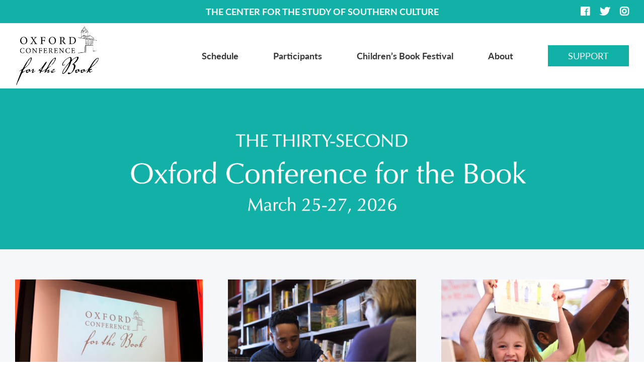

--- FILE ---
content_type: text/html; charset=UTF-8
request_url: https://oxfordconferenceforthebook.com/
body_size: 38270
content:

<!doctype html>
<html lang="en-US">
  <!--A2 new!-->
<head>
  <meta charset="utf-8">
  <meta http-equiv="x-ua-compatible" content="ie=edge">
  <meta name="viewport" content="width=device-width, initial-scale=1">
  	
  <!-- FontAwesome -->  
  <link rel="stylesheet" type="text/css" href="https://oxfordconferenceforthebook.com/wp-content/themes/ocftb/dist/styles/fontawesome-all.min.css">
  <link rel="icon" href="https://oxfordconferenceforthebook.com/wp-content/themes/ocftb/dist/images/favicon.png" />

  <!-- Typekit -->
  <link rel="stylesheet" href="https://use.typekit.net/hjl8kdw.css">
  <meta name='robots' content='index, follow, max-image-preview:large, max-snippet:-1, max-video-preview:-1' />

	<!-- This site is optimized with the Yoast SEO plugin v19.12 - https://yoast.com/wordpress/plugins/seo/ -->
	<title>Oxford Conference For The Book</title>
	<meta name="description" content="An annual gathering that brings together teachers, publishers, booksellers, writers, scholars, agents, editors, and booklovers" />
	<link rel="canonical" href="http://oxfordconferenceforthebook.com/" />
	<meta property="og:locale" content="en_US" />
	<meta property="og:type" content="website" />
	<meta property="og:title" content="Oxford Conference For The Book" />
	<meta property="og:description" content="An annual gathering that brings together teachers, publishers, booksellers, writers, scholars, agents, editors, and booklovers" />
	<meta property="og:url" content="http://oxfordconferenceforthebook.com/" />
	<meta property="og:site_name" content="Oxford Conference For The Book" />
	<meta property="article:modified_time" content="2025-12-20T17:57:21+00:00" />
	<meta property="og:image" content="http://oxfordconferenceforthebook.com/wp-content/uploads/2025/12/ocb-2026-banner.png" />
	<meta property="og:image:width" content="1800" />
	<meta property="og:image:height" content="475" />
	<meta property="og:image:type" content="image/png" />
	<meta name="twitter:card" content="summary_large_image" />
	<script type="application/ld+json" class="yoast-schema-graph">{"@context":"https://schema.org","@graph":[{"@type":"WebPage","@id":"http://oxfordconferenceforthebook.com/","url":"http://oxfordconferenceforthebook.com/","name":"Oxford Conference For The Book","isPartOf":{"@id":"http://oxfordconferenceforthebook.com/#website"},"primaryImageOfPage":{"@id":"http://oxfordconferenceforthebook.com/#primaryimage"},"image":{"@id":"http://oxfordconferenceforthebook.com/#primaryimage"},"thumbnailUrl":"https://oxfordconferenceforthebook.com/wp-content/uploads/2025/12/ocb-2026-banner.png","datePublished":"2018-11-16T18:26:13+00:00","dateModified":"2025-12-20T17:57:21+00:00","description":"An annual gathering that brings together teachers, publishers, booksellers, writers, scholars, agents, editors, and booklovers","breadcrumb":{"@id":"http://oxfordconferenceforthebook.com/#breadcrumb"},"inLanguage":"en-US","potentialAction":[{"@type":"ReadAction","target":["http://oxfordconferenceforthebook.com/"]}]},{"@type":"ImageObject","inLanguage":"en-US","@id":"http://oxfordconferenceforthebook.com/#primaryimage","url":"https://oxfordconferenceforthebook.com/wp-content/uploads/2025/12/ocb-2026-banner.png","contentUrl":"https://oxfordconferenceforthebook.com/wp-content/uploads/2025/12/ocb-2026-banner.png","width":1800,"height":475},{"@type":"BreadcrumbList","@id":"http://oxfordconferenceforthebook.com/#breadcrumb","itemListElement":[{"@type":"ListItem","position":1,"name":"Home"}]},{"@type":"WebSite","@id":"http://oxfordconferenceforthebook.com/#website","url":"http://oxfordconferenceforthebook.com/","name":"Oxford Conference For The Book","description":"An annual gathering that brings together teachers, publishers, booksellers, writers, scholars, agents, editors, and booklovers","potentialAction":[{"@type":"SearchAction","target":{"@type":"EntryPoint","urlTemplate":"http://oxfordconferenceforthebook.com/search/{search_term_string}"},"query-input":"required name=search_term_string"}],"inLanguage":"en-US"}]}</script>
	<!-- / Yoast SEO plugin. -->


<link rel="stylesheet" href="https://oxfordconferenceforthebook.com/wp/wp-includes/css/dist/block-library/style.min.css?ver=6.1.1">
<link rel="stylesheet" href="https://oxfordconferenceforthebook.com/wp/wp-includes/css/classic-themes.min.css?ver=1">
<style id='global-styles-inline-css' type='text/css'>
body{--wp--preset--color--black: #000000;--wp--preset--color--cyan-bluish-gray: #abb8c3;--wp--preset--color--white: #ffffff;--wp--preset--color--pale-pink: #f78da7;--wp--preset--color--vivid-red: #cf2e2e;--wp--preset--color--luminous-vivid-orange: #ff6900;--wp--preset--color--luminous-vivid-amber: #fcb900;--wp--preset--color--light-green-cyan: #7bdcb5;--wp--preset--color--vivid-green-cyan: #00d084;--wp--preset--color--pale-cyan-blue: #8ed1fc;--wp--preset--color--vivid-cyan-blue: #0693e3;--wp--preset--color--vivid-purple: #9b51e0;--wp--preset--gradient--vivid-cyan-blue-to-vivid-purple: linear-gradient(135deg,rgba(6,147,227,1) 0%,rgb(155,81,224) 100%);--wp--preset--gradient--light-green-cyan-to-vivid-green-cyan: linear-gradient(135deg,rgb(122,220,180) 0%,rgb(0,208,130) 100%);--wp--preset--gradient--luminous-vivid-amber-to-luminous-vivid-orange: linear-gradient(135deg,rgba(252,185,0,1) 0%,rgba(255,105,0,1) 100%);--wp--preset--gradient--luminous-vivid-orange-to-vivid-red: linear-gradient(135deg,rgba(255,105,0,1) 0%,rgb(207,46,46) 100%);--wp--preset--gradient--very-light-gray-to-cyan-bluish-gray: linear-gradient(135deg,rgb(238,238,238) 0%,rgb(169,184,195) 100%);--wp--preset--gradient--cool-to-warm-spectrum: linear-gradient(135deg,rgb(74,234,220) 0%,rgb(151,120,209) 20%,rgb(207,42,186) 40%,rgb(238,44,130) 60%,rgb(251,105,98) 80%,rgb(254,248,76) 100%);--wp--preset--gradient--blush-light-purple: linear-gradient(135deg,rgb(255,206,236) 0%,rgb(152,150,240) 100%);--wp--preset--gradient--blush-bordeaux: linear-gradient(135deg,rgb(254,205,165) 0%,rgb(254,45,45) 50%,rgb(107,0,62) 100%);--wp--preset--gradient--luminous-dusk: linear-gradient(135deg,rgb(255,203,112) 0%,rgb(199,81,192) 50%,rgb(65,88,208) 100%);--wp--preset--gradient--pale-ocean: linear-gradient(135deg,rgb(255,245,203) 0%,rgb(182,227,212) 50%,rgb(51,167,181) 100%);--wp--preset--gradient--electric-grass: linear-gradient(135deg,rgb(202,248,128) 0%,rgb(113,206,126) 100%);--wp--preset--gradient--midnight: linear-gradient(135deg,rgb(2,3,129) 0%,rgb(40,116,252) 100%);--wp--preset--duotone--dark-grayscale: url('#wp-duotone-dark-grayscale');--wp--preset--duotone--grayscale: url('#wp-duotone-grayscale');--wp--preset--duotone--purple-yellow: url('#wp-duotone-purple-yellow');--wp--preset--duotone--blue-red: url('#wp-duotone-blue-red');--wp--preset--duotone--midnight: url('#wp-duotone-midnight');--wp--preset--duotone--magenta-yellow: url('#wp-duotone-magenta-yellow');--wp--preset--duotone--purple-green: url('#wp-duotone-purple-green');--wp--preset--duotone--blue-orange: url('#wp-duotone-blue-orange');--wp--preset--font-size--small: 13px;--wp--preset--font-size--medium: 20px;--wp--preset--font-size--large: 36px;--wp--preset--font-size--x-large: 42px;--wp--preset--spacing--20: 0.44rem;--wp--preset--spacing--30: 0.67rem;--wp--preset--spacing--40: 1rem;--wp--preset--spacing--50: 1.5rem;--wp--preset--spacing--60: 2.25rem;--wp--preset--spacing--70: 3.38rem;--wp--preset--spacing--80: 5.06rem;}:where(.is-layout-flex){gap: 0.5em;}body .is-layout-flow > .alignleft{float: left;margin-inline-start: 0;margin-inline-end: 2em;}body .is-layout-flow > .alignright{float: right;margin-inline-start: 2em;margin-inline-end: 0;}body .is-layout-flow > .aligncenter{margin-left: auto !important;margin-right: auto !important;}body .is-layout-constrained > .alignleft{float: left;margin-inline-start: 0;margin-inline-end: 2em;}body .is-layout-constrained > .alignright{float: right;margin-inline-start: 2em;margin-inline-end: 0;}body .is-layout-constrained > .aligncenter{margin-left: auto !important;margin-right: auto !important;}body .is-layout-constrained > :where(:not(.alignleft):not(.alignright):not(.alignfull)){max-width: var(--wp--style--global--content-size);margin-left: auto !important;margin-right: auto !important;}body .is-layout-constrained > .alignwide{max-width: var(--wp--style--global--wide-size);}body .is-layout-flex{display: flex;}body .is-layout-flex{flex-wrap: wrap;align-items: center;}body .is-layout-flex > *{margin: 0;}:where(.wp-block-columns.is-layout-flex){gap: 2em;}.has-black-color{color: var(--wp--preset--color--black) !important;}.has-cyan-bluish-gray-color{color: var(--wp--preset--color--cyan-bluish-gray) !important;}.has-white-color{color: var(--wp--preset--color--white) !important;}.has-pale-pink-color{color: var(--wp--preset--color--pale-pink) !important;}.has-vivid-red-color{color: var(--wp--preset--color--vivid-red) !important;}.has-luminous-vivid-orange-color{color: var(--wp--preset--color--luminous-vivid-orange) !important;}.has-luminous-vivid-amber-color{color: var(--wp--preset--color--luminous-vivid-amber) !important;}.has-light-green-cyan-color{color: var(--wp--preset--color--light-green-cyan) !important;}.has-vivid-green-cyan-color{color: var(--wp--preset--color--vivid-green-cyan) !important;}.has-pale-cyan-blue-color{color: var(--wp--preset--color--pale-cyan-blue) !important;}.has-vivid-cyan-blue-color{color: var(--wp--preset--color--vivid-cyan-blue) !important;}.has-vivid-purple-color{color: var(--wp--preset--color--vivid-purple) !important;}.has-black-background-color{background-color: var(--wp--preset--color--black) !important;}.has-cyan-bluish-gray-background-color{background-color: var(--wp--preset--color--cyan-bluish-gray) !important;}.has-white-background-color{background-color: var(--wp--preset--color--white) !important;}.has-pale-pink-background-color{background-color: var(--wp--preset--color--pale-pink) !important;}.has-vivid-red-background-color{background-color: var(--wp--preset--color--vivid-red) !important;}.has-luminous-vivid-orange-background-color{background-color: var(--wp--preset--color--luminous-vivid-orange) !important;}.has-luminous-vivid-amber-background-color{background-color: var(--wp--preset--color--luminous-vivid-amber) !important;}.has-light-green-cyan-background-color{background-color: var(--wp--preset--color--light-green-cyan) !important;}.has-vivid-green-cyan-background-color{background-color: var(--wp--preset--color--vivid-green-cyan) !important;}.has-pale-cyan-blue-background-color{background-color: var(--wp--preset--color--pale-cyan-blue) !important;}.has-vivid-cyan-blue-background-color{background-color: var(--wp--preset--color--vivid-cyan-blue) !important;}.has-vivid-purple-background-color{background-color: var(--wp--preset--color--vivid-purple) !important;}.has-black-border-color{border-color: var(--wp--preset--color--black) !important;}.has-cyan-bluish-gray-border-color{border-color: var(--wp--preset--color--cyan-bluish-gray) !important;}.has-white-border-color{border-color: var(--wp--preset--color--white) !important;}.has-pale-pink-border-color{border-color: var(--wp--preset--color--pale-pink) !important;}.has-vivid-red-border-color{border-color: var(--wp--preset--color--vivid-red) !important;}.has-luminous-vivid-orange-border-color{border-color: var(--wp--preset--color--luminous-vivid-orange) !important;}.has-luminous-vivid-amber-border-color{border-color: var(--wp--preset--color--luminous-vivid-amber) !important;}.has-light-green-cyan-border-color{border-color: var(--wp--preset--color--light-green-cyan) !important;}.has-vivid-green-cyan-border-color{border-color: var(--wp--preset--color--vivid-green-cyan) !important;}.has-pale-cyan-blue-border-color{border-color: var(--wp--preset--color--pale-cyan-blue) !important;}.has-vivid-cyan-blue-border-color{border-color: var(--wp--preset--color--vivid-cyan-blue) !important;}.has-vivid-purple-border-color{border-color: var(--wp--preset--color--vivid-purple) !important;}.has-vivid-cyan-blue-to-vivid-purple-gradient-background{background: var(--wp--preset--gradient--vivid-cyan-blue-to-vivid-purple) !important;}.has-light-green-cyan-to-vivid-green-cyan-gradient-background{background: var(--wp--preset--gradient--light-green-cyan-to-vivid-green-cyan) !important;}.has-luminous-vivid-amber-to-luminous-vivid-orange-gradient-background{background: var(--wp--preset--gradient--luminous-vivid-amber-to-luminous-vivid-orange) !important;}.has-luminous-vivid-orange-to-vivid-red-gradient-background{background: var(--wp--preset--gradient--luminous-vivid-orange-to-vivid-red) !important;}.has-very-light-gray-to-cyan-bluish-gray-gradient-background{background: var(--wp--preset--gradient--very-light-gray-to-cyan-bluish-gray) !important;}.has-cool-to-warm-spectrum-gradient-background{background: var(--wp--preset--gradient--cool-to-warm-spectrum) !important;}.has-blush-light-purple-gradient-background{background: var(--wp--preset--gradient--blush-light-purple) !important;}.has-blush-bordeaux-gradient-background{background: var(--wp--preset--gradient--blush-bordeaux) !important;}.has-luminous-dusk-gradient-background{background: var(--wp--preset--gradient--luminous-dusk) !important;}.has-pale-ocean-gradient-background{background: var(--wp--preset--gradient--pale-ocean) !important;}.has-electric-grass-gradient-background{background: var(--wp--preset--gradient--electric-grass) !important;}.has-midnight-gradient-background{background: var(--wp--preset--gradient--midnight) !important;}.has-small-font-size{font-size: var(--wp--preset--font-size--small) !important;}.has-medium-font-size{font-size: var(--wp--preset--font-size--medium) !important;}.has-large-font-size{font-size: var(--wp--preset--font-size--large) !important;}.has-x-large-font-size{font-size: var(--wp--preset--font-size--x-large) !important;}
.wp-block-navigation a:where(:not(.wp-element-button)){color: inherit;}
:where(.wp-block-columns.is-layout-flex){gap: 2em;}
.wp-block-pullquote{font-size: 1.5em;line-height: 1.6;}
</style>
<link rel="stylesheet" href="https://oxfordconferenceforthebook.com/wp-content/themes/ocftb/dist/styles/main.css?st=1638650258">
<link rel="https://api.w.org/" href="https://oxfordconferenceforthebook.com/wp-json/" /><link rel="alternate" type="application/json" href="https://oxfordconferenceforthebook.com/wp-json/wp/v2/pages/23" /><link rel="alternate" type="application/json+oembed" href="https://oxfordconferenceforthebook.com/wp-json/oembed/1.0/embed?url=https%3A%2F%2Foxfordconferenceforthebook.com%2F" />
<link rel="alternate" type="text/xml+oembed" href="https://oxfordconferenceforthebook.com/wp-json/oembed/1.0/embed?url=https%3A%2F%2Foxfordconferenceforthebook.com%2F&#038;format=xml" />
<script type="text/javascript">
(function(url){
	if(/(?:Chrome\/26\.0\.1410\.63 Safari\/537\.31|WordfenceTestMonBot)/.test(navigator.userAgent)){ return; }
	var addEvent = function(evt, handler) {
		if (window.addEventListener) {
			document.addEventListener(evt, handler, false);
		} else if (window.attachEvent) {
			document.attachEvent('on' + evt, handler);
		}
	};
	var removeEvent = function(evt, handler) {
		if (window.removeEventListener) {
			document.removeEventListener(evt, handler, false);
		} else if (window.detachEvent) {
			document.detachEvent('on' + evt, handler);
		}
	};
	var evts = 'contextmenu dblclick drag dragend dragenter dragleave dragover dragstart drop keydown keypress keyup mousedown mousemove mouseout mouseover mouseup mousewheel scroll'.split(' ');
	var logHuman = function() {
		if (window.wfLogHumanRan) { return; }
		window.wfLogHumanRan = true;
		var wfscr = document.createElement('script');
		wfscr.type = 'text/javascript';
		wfscr.async = true;
		wfscr.src = url + '&r=' + Math.random();
		(document.getElementsByTagName('head')[0]||document.getElementsByTagName('body')[0]).appendChild(wfscr);
		for (var i = 0; i < evts.length; i++) {
			removeEvent(evts[i], logHuman);
		}
	};
	for (var i = 0; i < evts.length; i++) {
		addEvent(evts[i], logHuman);
	}
})('//oxfordconferenceforthebook.com/?wordfence_lh=1&hid=7A98AAA2CFCC0C0C38973435D25DCC23');
</script><script type='text/javascript'> var ajaxurl = 'https://oxfordconferenceforthebook.com/wp/wp-admin/admin-ajax.php';</script><style type="text/css">.broken_link, a.broken_link {
	text-decoration: line-through;
}</style>  	<script type="text/javascript">
		window.google_analytics_uacct = "UA-52447-2";
	</script>
	<script type="text/javascript">
		var _gaq = _gaq || [];
		_gaq.push(['_setAccount', 'UA-52447-2']);
		_gaq.push(['_setDomainName', 'none']);
		_gaq.push(['_setAllowLinker', true]);
		_gaq.push(['_initData']);
		_gaq.push(['_trackPageview']);
	
		(function() {
			var ga = document.createElement('script'); ga.type = 'text/javascript'; ga.async = true;
			ga.src = ('https:' == document.location.protocol ? 'https://ssl' : 'http://www') + '.google-analytics.com/ga.js';
			(document.getElementsByTagName('head')[0] || document.getElementsByTagName('body')[0]).appendChild(ga);
		})();
	</script>
	<script type="text/javascript" async="" src="https://ssl.google-analytics.com/ga.js"></script>
	
  
    <style>
	.sponsors-footer{background:#fff;}
	.sponsors-grid{margin-bottom:-25px}
	.sponsors-grid > .cft-gi{margin-bottom:25px;}
	.page-banner .banner-text .banner-caption {
	    color: #fff;
	    font-family: minion-pro,serif;
	    font-weight: 600;
	}
	@media screen and (min-width: 1000px) {	  
		.cft-g.sponsors-grid>.cft-gi { width: 12.5%;}
		.cft-g.sponsors-grid > .cft-gi.wide {width: 18%;}
	}
	@media screen and (min-width: 850px) {
		header.banner .nav-secondary.desktop {
		    background: #11b1a7;
		}
		header.banner .nav-container .nav-primary ul#menu-nav-primary>li.support-btn {
		    background: #11b1a7;
		}
		.home .page-banner {
		    position: relative;
		    height: 320px;
		    padding: 0;
		}
		.page-banner {
		    position: relative;
		    height: 140px;
		    padding: 0;
		}
		
	}
	article.news-item .article-title {
	    color: #11b1a7;
	}
	.callouts .callout-title {
	    background: #11b1a7;
	}
	.btn, .btn-secondary, a.btn, a.btn-secondary {
	    background-color: #11b1a7;
	}
	footer.footer {
	    background: #11b1a7;
	}
	a {
	    color: #11b1a7;
	}
	header.banner .menu-toggle {
	    color: #11b1a7;
	}
	@media screen and (max-width: 850px) {
		header.banner .nav-container {
		    background: #11b1a7;
		}
		.home .page-banner {
		    position: relative;
		    height: 170px;
		    padding: 0;
		}
		.page-banner {
		    position: relative;
		    height: 80px;
		    padding: 0;
		}
	}
	.banner-text.frontpage {
		display: none;
	}
	
	.page-banner:after {
	    background: none;
	}
	.site-section.page-banner  {
		background: #11b1a7 !important;
	}
	.home .site-section.page-banner  {
		background: url(https://oxfordconferenceforthebook.com/wp-content/uploads/2025/12/ocb-2026-banner.png) no-repeat center!important;
		background-size: cover !important;
	}	
	</style>
        <link href="//cdn-images.mailchimp.com/embedcode/classic-061523.css" rel="stylesheet" type="text/css">
  <style type="text/css">
        #mc_embed_signup{background:#fff; false;clear:left; font:14px Helvetica,Arial,sans-serif;}
        
		#mc_embed_signup h4 {
		    font-weight: bold;
		}
		#mc_embed_signup form {
		    display: block;
		    position: relative;
		    text-align: left;
		    margin: 20px 0 0 0;
		    padding: 20px;
		    background: #f6f7fb;
		}
        /* Add your own Mailchimp form style overrides in your site stylesheet or in this style block.
           We recommend moving this block and the preceding CSS link to the HEAD of your HTML file. */
</style>
</head>
  <body class="home page">
    <!--[if IE]>
      <div class="alert alert-warning">
        You are using an <strong>outdated</strong> browser. Please <a href="http://browsehappy.com/">upgrade your browser</a> to improve your experience.      </div>
    <![endif]-->
    <header class="banner">
  <div class="nav-secondary desktop">
    <div class="container">
      <div class="superheader"><a href="https://southernstudies.olemiss.edu" target="_blank" style="color: #ffffff; text-decoration: none;">THE CENTER FOR THE STUDY OF SOUTHERN CULTURE</a>
      <div class="socials">
  <a href="https://www.facebook.com/OxfordConferencefortheBook/?fref=ts" class="facebook" target="_blank" rel="external"><i class="fab fa-facebook"></i></a>
  <a href="https://twitter.com/OxConfBook" class="facebook" target="_blank" rel="external" style="margin-right:15px;"><i class="fab fa-twitter"></i></a>
  <a href="https://instagram.com/Oxfordconferenceforthebook" class="twitter" target="_blank" rel="external"><i class="fab fa-instagram"></i></a>
</div>      </div>
    </div>
  </div>
  <div class="container">
    <a class="brand" href="https://oxfordconferenceforthebook.com/">
      <img src="https://oxfordconferenceforthebook.com/wp-content/themes/ocftb/dist/images/logo.png" class="logo" alt="">
    </a>
    <a class="menu-toggle">
      <i id="menu-closed" class="fa fa-bars"></i>
      <i id="menu-open" class="fa fa-times"></i>
    </a>
    <div class="nav-container">
      <nav class="nav-primary">
        <ul id="menu-nav-primary" class="nav"><li class="menu-schedule"><a href="https://oxfordconferenceforthebook.com/schedule/">Schedule</a></li>
<li class="menu-participants"><a href="https://oxfordconferenceforthebook.com/authors/">Participants</a></li>
<li class="menu-childrens-book-festival"><a href="https://oxfordconferenceforthebook.com/childrens-book-festival/">Children’s Book Festival</a></li>
<li class="dropdown menu-about"><a href="#">About</a><span class='caret'><i class='fas fa-caret-down'></i></span>
<ul class="sub-menu">
	<li class="menu-mission"><a href="https://oxfordconferenceforthebook.com/mission/">Mission</a></li>
	<li class="menu-attend"><a href="https://oxfordconferenceforthebook.com/attend/">Attend</a></li>
	<li class="menu-sponsors"><a href="https://oxfordconferenceforthebook.com/sponsors/">Sponsors</a></li>
	<li class="menu-support"><a href="https://oxfordconferenceforthebook.com/support/">Support</a></li>
	<li class="menu-past-conferences"><a href="https://oxfordconferenceforthebook.com/past-conferences/">Past Conferences</a></li>
	<li class="menu-2021-sessions"><a href="https://oxfordconferenceforthebook.com/special-events/">2021 Sessions</a></li>
	<li class="menu-news-events"><a href="https://oxfordconferenceforthebook.com/news-events/">News &#038; Events</a></li>
	<li class="menu-history"><a href="https://oxfordconferenceforthebook.com/history/">History</a></li>
	<li class="menu-contact-us"><a href="https://oxfordconferenceforthebook.com/contact-us/">Contact Us</a></li>
</ul>
</li>
<li class="btn support-btn menu-support"><a href="https://oxfordconferenceforthebook.com/support/">Support</a></li>
</ul>      </nav>
      <div class="nav-secondary mobile">
        <div class="socials">
  <a href="https://www.facebook.com/OxfordConferencefortheBook/?fref=ts" class="facebook" target="_blank" rel="external"><i class="fab fa-facebook"></i></a>
  <a href="https://twitter.com/OxConfBook" class="facebook" target="_blank" rel="external" style="margin-right:15px;"><i class="fab fa-twitter"></i></a>
  <a href="https://instagram.com/Oxfordconferenceforthebook" class="twitter" target="_blank" rel="external"><i class="fab fa-instagram"></i></a>
</div>      </div>
    </div>
  </div>
</header>
    <div class="wrap" role="document">

      <main class="main">
        <section class="site-section page-banner" style="
  background: url(https://oxfordconferenceforthebook.com/wp-content/uploads/2025/12/ocb-2026-banner.png) no-repeat center;
  background-size: cover;
">
  <div class="container">
    <div class="banner-text frontpage" style="text-align: center;">
      <h1 class="banner-title">The Thirty-First <br> Oxford Conference for the Book</h1>
      <h2 class="banner-caption">April 2–4, 2025</h2>
    </div>
  </div>
</section>
	

<section class="site-section callouts">
  <div class="container">
    <div class="cft-g callouts-grid"><!----><div class="cft-gi">        <a class="gi-inner" href="https://oxfordconferenceforthebook.com/schedule/">
          <img src="https://oxfordconferenceforthebook.com/wp-content/uploads/2022/12/Schedule-834x580.jpg" alt="">
          <h3 class="h4 callout-title">Schedule</h3>
        </a>
      </div><!----><div class="cft-gi">        <a class="gi-inner" href="https://oxfordconferenceforthebook.com/authors/">
          <img src="https://oxfordconferenceforthebook.com/wp-content/uploads/2022/12/Nathan-Signing-1-834x580.jpg" alt="">
          <h3 class="h4 callout-title">Participants</h3>
        </a>
      </div><!----><div class="cft-gi">        <a class="gi-inner" href="https://oxfordconferenceforthebook.com/childrens-book-festival/">
          <img src="https://oxfordconferenceforthebook.com/wp-content/uploads/2018/12/Childrens-Book-Festival-2.jpg" alt="">
          <h3 class="h4 callout-title">Children's Book Festival</h3>
        </a>
      </div><!----></div>        </div>
  </div>
</section>

<section class="site-section frontpage-news">
  <div class="container">    
    <div class="cft-g page-body-grid">
      <div class="cft-gi main">
        <a href="https://oxfordconferenceforthebook.com/news-events/"><h2 class="h1 section-title">News & Updates</h2></a>
                    	<div class="news-feed">
	          <article class="news-item">
  <div class="cft-g news-item-grid">
    <div class="cft-gi">
		<a href="https://oxfordconferenceforthebook.com/thirty-second-ocb-dates-announced/">
			<img src="https://oxfordconferenceforthebook.com/wp-content/uploads/2025/07/Screenshot-2024-09-15-at-10.08.16-AM-1-768x395-3-501x380.jpg" alt="">
		</a>
    </div><!--
    --><div class="cft-gi">
		<a href="https://oxfordconferenceforthebook.com/thirty-second-ocb-dates-announced/">
			<h3 class="article-title">Thirty-Second OCB Dates Announced</h3>
		</a>
      <time datetime="2025-07-07">Jul. 7, 2025</time>
      <p class="article-excerpt"><p>Mark Your Calendars! The Thirty-Second Oxford Conference for the Book will be held on March 25, 26, and 27, 2026!</p>
</p>
      <a href="https://oxfordconferenceforthebook.com/thirty-second-ocb-dates-announced/" class="read-more-link">View More <i class="fa fa-angle-right"></i></a>
    </div>
  </div>
</article><article class="news-item">
  <div class="cft-g news-item-grid">
    <div class="cft-gi">
		<a href="https://oxfordconferenceforthebook.com/friday-morning-session-cancelled/">
			<img src="https://oxfordconferenceforthebook.com/wp-content/uploads/2025/04/IG-Noah-cancelled-602x380.png" alt="">
		</a>
    </div><!--
    --><div class="cft-gi">
		<a href="https://oxfordconferenceforthebook.com/friday-morning-session-cancelled/">
			<h3 class="article-title">Friday Morning Session Cancelled</h3>
		</a>
      <time datetime="2025-04-03">Apr. 3, 2025</time>
      <p class="article-excerpt"><p>&nbsp; Unfortunately the Friday morning session with Noah Saterstrom is cancelled. Book Conference events for Friday will continue at noon with poet Philip Metres, followed by afternoon sessions at Off Square Books.</p>
</p>
      <a href="https://oxfordconferenceforthebook.com/friday-morning-session-cancelled/" class="read-more-link">View More <i class="fa fa-angle-right"></i></a>
    </div>
  </div>
</article><article class="news-item">
  <div class="cft-g news-item-grid">
    <div class="cft-gi">
		<a href="https://oxfordconferenceforthebook.com/abadie-remembered-as-visionary-champion-of-southern-culture/">
			<img src="https://oxfordconferenceforthebook.com/wp-content/uploads/2025/03/AnnAbadie2019_844-scaled-e1742935065645-600x380.jpg" alt="">
		</a>
    </div><!--
    --><div class="cft-gi">
		<a href="https://oxfordconferenceforthebook.com/abadie-remembered-as-visionary-champion-of-southern-culture/">
			<h3 class="article-title">Abadie Remembered as Visionary Champion of Southern Culture</h3>
		</a>
      <time datetime="2025-03-26">Mar. 26, 2025</time>
      <p class="article-excerpt"><p>Ann Abadie admittedly did not like the spotlight, but she was a behind-the-scenes champion: of culture, of literature and of community. One of her legacies is the Oxford Conference for the Book, which is dedicating this year&#8217;s event in her honor. There will be a dedication of the Dr. Ann Julian Abadie Pollinator Garden and &hellip; <a href="https://oxfordconferenceforthebook.com/abadie-remembered-as-visionary-champion-of-southern-culture/">Continued</a></p>
</p>
      <a href="https://oxfordconferenceforthebook.com/abadie-remembered-as-visionary-champion-of-southern-culture/" class="read-more-link">View More <i class="fa fa-angle-right"></i></a>
    </div>
  </div>
</article><article class="news-item">
  <div class="cft-g news-item-grid">
    <div class="cft-gi">
		<a href="https://oxfordconferenceforthebook.com/pulitzer-prize-winning-author-to-speak-april-3/">
			<img src="https://oxfordconferenceforthebook.com/wp-content/uploads/2025/03/IG-Natasha-1-e1742929494733-400x380.png" alt="">
		</a>
    </div><!--
    --><div class="cft-gi">
		<a href="https://oxfordconferenceforthebook.com/pulitzer-prize-winning-author-to-speak-april-3/">
			<h3 class="article-title">Pulitzer Prize-Winning Author to Speak April 3</h3>
		</a>
      <time datetime="2025-03-25">Mar. 25, 2025</time>
      <p class="article-excerpt"><p>Pulitzer Prize-winner Natasha Trethewey served two terms as the 19th Poet Laureate of the United States (2012–2014), while also serving as the Poet Laureate of the State of Mississippi (2012–2016). She will be in conversation with Ralph Eubanks about &#8220;Why I Write&#8221; at 1 p.m. in the Overby Center for Southern Journalism and Politics. In &hellip; <a href="https://oxfordconferenceforthebook.com/pulitzer-prize-winning-author-to-speak-april-3/">Continued</a></p>
</p>
      <a href="https://oxfordconferenceforthebook.com/pulitzer-prize-winning-author-to-speak-april-3/" class="read-more-link">View More <i class="fa fa-angle-right"></i></a>
    </div>
  </div>
</article>            </div>
                       
				<a class="btn" href="https://oxfordconferenceforthebook.com/news-events/">More News</a>
      </div><!--
      --><div class="cft-gi sidebar">
        <div class="sidebar">
  <img src="https://oxfordconferenceforthebook.com/wp-content/uploads/2025/12/ocb-2026-banner-768x1024.jpg" alt="">
  <p>Artwork by Charlie Buckley, <em>Soybean Neon</em></p>
    <div id="mc_embed_shell">
<div id="mc_embed_signup">
    <form action="https://oxfordconferenceforthebook.us8.list-manage.com/subscribe/post?u=c7592eff8787d8428658d294b&amp;id=95b04b9cef&amp;f_id=00b071e0f0" method="post" id="mc-embedded-subscribe-form" name="mc-embedded-subscribe-form" class="validate" target="_blank">
        <div id="mc_embed_signup_scroll"><h4>Sign up for conference updates and events!</h4>
            <div class="indicates-required"><span class="asterisk">*</span> indicates required</div>
            <div class="mc-field-group"><label for="mce-EMAIL">Email Address <span class="asterisk">*</span></label><input type="email" name="EMAIL" class="required email" id="mce-EMAIL" required="" value=""></div>
        <div id="mce-responses" class="clear foot">
            <div class="response" id="mce-error-response" style="display: none;"></div>
            <div class="response" id="mce-success-response" style="display: none;"></div>
        </div>
    <div aria-hidden="true" style="position: absolute; left: -5000px;">
        /* real people should not fill this in and expect good things - do not remove this or risk form bot signups */
        <input type="text" name="b_c7592eff8787d8428658d294b_95b04b9cef" tabindex="-1" value="">
    </div>
        <div class="optionalParent">
            <div class="clear foot">
                <input type="submit" name="subscribe" id="mc-embedded-subscribe" class="button" value="Subscribe">
              
            </div>
        </div>
    </div>
</form>
</div>
<script type="text/javascript" src="//s3.amazonaws.com/downloads.mailchimp.com/js/mc-validate.js"></script><script type="text/javascript">(function($) {window.fnames = new Array(); window.ftypes = new Array();fnames[0]='EMAIL';ftypes[0]='email';fnames[1]='FNAME';ftypes[1]='text';fnames[2]='LNAME';ftypes[2]='text';fnames[3]='ADDRESS';ftypes[3]='address';fnames[4]='PHONE';ftypes[4]='phone';fnames[5]='BIRTHDAY';ftypes[5]='birthday';}(jQuery));var $mcj = jQuery.noConflict(true);</script></div>
</div>

      </div>
    </div>
  </div>
</section>      </main><!-- /.main -->

    </div><!-- /.wrap -->
    <section class="site-section sponsors-footer">
  <div class="container">
    <h2 class="h1 section-title">Sponsors</h2>
     
    
    <div class="cft-g sponsors-grid"><!----><div class="cft-gi  ">			    <a href="https://southernstudies.olemiss.edu/" target="_blank">
				    <img src="https://oxfordconferenceforthebook.com/wp-content/themes/ocftb/dist/images/logos/center-study-southern-culture.jpg" alt="">
				</a>
			    </div><!----><div class="cft-gi  ">			    <a href="https://www.squarebooks.com/" target="_blank">
				    <img src="https://oxfordconferenceforthebook.com/wp-content/themes/ocftb/dist/images/logos/square-books.jpg" alt="">
				</a>
			    </div><!----><div class="cft-gi  ">			    <a href="https://libarts.olemiss.edu/" target="_blank">
				    <img src="https://oxfordconferenceforthebook.com/wp-content/themes/ocftb/dist/images/logos/liberal-arts.jpg" alt="">
				</a>
			    </div><!----><div class="cft-gi  wide">			    <a href="https://jnm.olemiss.edu/the-overby-center/" target="_blank">
				    <img src="https://oxfordconferenceforthebook.com/wp-content/themes/ocftb/dist/images/logos/overby.jpg" alt="">
				</a>
			    </div><!----><div class="cft-gi  wide">			    <a href="https://rhetoric.olemiss.edu/" target="_blank">
				    <img src="https://oxfordconferenceforthebook.com/wp-content/themes/ocftb/dist/images/logos/writing-and-rhetoric.jpg" alt="">
				</a>
			    </div><!----><div class="cft-gi  ">			    <a href="https://english.olemiss.edu/" target="_blank">
				    <img src="https://oxfordconferenceforthebook.com/wp-content/themes/ocftb/dist/images/logos/u-i-english.png" alt="">
				</a>
			    </div><!----><div class="cft-gi  ">			    <a href="https://jnm.olemiss.edu/" target="_blank">
				    <img src="https://oxfordconferenceforthebook.com/wp-content/themes/ocftb/dist/images/logos/journalism.png" alt="">
				</a>
			    </div><!----><div class="cft-gi  ">			    <a href="https://music.olemiss.edu/" target="_blank">
				    <img src="https://oxfordconferenceforthebook.com/wp-content/themes/ocftb/dist/images/logos/music.png" alt="">
				</a>
			    </div><!----><div class="cft-gi  ">			    <a href="https://www.umfoundation.com/" target="_blank">
				    <img src="https://oxfordconferenceforthebook.com/wp-content/themes/ocftb/dist/images/logos/u-i-foundation.png" alt="">
				</a>
			    </div><!----><div class="cft-gi  ">			    <a href="https://thackermountain.com/" target="_blank">
				    <img src="https://oxfordconferenceforthebook.com/wp-content/themes/ocftb/dist/images/logos/thacker.jpg" alt="">
				</a>
			    </div><!----><div class="cft-gi  ">			    <a href="https://williemorrisawards.org/" target="_blank">
				    <img src="https://oxfordconferenceforthebook.com/wp-content/themes/ocftb/dist/images/logos/willie-morris.jpg" alt="">
				</a>
			    </div><!----><div class="cft-gi  wide">			    <a href="http://mshumanities.org/" target="_blank">
				    <img src="https://oxfordconferenceforthebook.com/wp-content/themes/ocftb/dist/images/logos/ms-humanities.jpg" alt="">
				</a>
			    </div><!----><div class="cft-gi  ">			    <a href="https://www.nationalbook.org/" target="_blank">
				    <img src="https://oxfordconferenceforthebook.com/wp-content/themes/ocftb/dist/images/logos/nbf.jpg" alt="">
				</a>
			    </div><!----><div class="cft-gi  ">			    <a href="https://libraries.olemiss.edu/friends-of-the-library/" target="_blank">
				    <img src="https://oxfordconferenceforthebook.com/wp-content/themes/ocftb/dist/images/logos/friends-of-the-library.jpg" alt="">
				</a>
			    </div><!----><div class="cft-gi  ">			    <a href="https://museum.olemiss.edu/" target="_blank">
				    <img src="https://oxfordconferenceforthebook.com/wp-content/themes/ocftb/dist/images/logos/um-museum.png" alt="">
				</a>
			    </div><!----><div class="cft-gi  wide">			    <a href="https://www.southsideartgallery.com/" target="_blank">
				    <img src="https://oxfordconferenceforthebook.com/wp-content/themes/ocftb/dist/images/logos/southside.png" alt="">
				</a>
			    </div><!----><div class="cft-gi  ">			    <a href="https://www.visitoxfordms.com/" target="_blank">
				    <img src="https://oxfordconferenceforthebook.com/wp-content/themes/ocftb/dist/images/logos/visit-ox.png" alt="">
				</a>
			    </div><!----><div class="cft-gi  ">			    <a href="https://firstregional.org/" target="_blank">
				    <img src="https://oxfordconferenceforthebook.com/wp-content/themes/ocftb/dist/images/logos/library.jpg" alt="">
				</a>
			    </div><!----><div class="cft-gi  ">			    <a href="https://www.instagram.com/rbfederfoundation/" target="_blank">
				    <img src="https://oxfordconferenceforthebook.com/wp-content/themes/ocftb/dist/images/logos/r-b.png" alt="">
				</a>
			    </div><!----></div>    
    
        
  </div>
</section>
<footer class="footer">
  <div class="container">
    <span class="copy">Copyright ©  Oxford Conference for the Book. All rights reserved.</span>
    <div class="socials">
  <a href="https://www.facebook.com/OxfordConferencefortheBook/?fref=ts" class="facebook" target="_blank" rel="external"><i class="fab fa-facebook"></i></a>
  <a href="https://twitter.com/OxConfBook" class="facebook" target="_blank" rel="external" style="margin-right:15px;"><i class="fab fa-twitter"></i></a>
  <a href="https://instagram.com/Oxfordconferenceforthebook" class="twitter" target="_blank" rel="external"><i class="fab fa-instagram"></i></a>
</div>  </div>
</footer>
<script src="https://ajax.googleapis.com/ajax/libs/jquery/1.12.4/jquery.min.js" id="jquery-js"></script>
<script>window.jQuery || document.write('<script src="https://oxfordconferenceforthebook.com/wp/wp-includes/js/jquery/jquery.js"><\/script>')</script>
<script src="https://oxfordconferenceforthebook.com/wp-content/themes/ocftb/dist/scripts/main.js?st=1547528925" id="sage/js-js"></script>
  </body>
</html>


--- FILE ---
content_type: text/css
request_url: https://oxfordconferenceforthebook.com/wp-content/themes/ocftb/dist/styles/main.css?st=1638650258
body_size: 24991
content:
.clearfix:after{content:"";display:table;clear:both}.cft-g{margin-left:-30px;-moz-box-sizing:border-box;-webkit-box-sizing:border-box;box-sizing:border-box}.cft-g>.cft-gi{width:100%;padding-left:30px;display:inline-block;vertical-align:top;margin-bottom:30px;-moz-box-sizing:border-box;-webkit-box-sizing:border-box;box-sizing:border-box}.cft-g>.cft-gi:last-of-type{margin-bottom:0}.cft-g>.cft-gi img{width:100%}@media screen and (min-width:850px){.cft-g>.cft-gi{margin-bottom:0}}.cft-g.page-body-grid{margin-left:-50px}.cft-g.page-body-grid>.cft-gi{padding-left:50px}@media screen and (min-width:850px){.cft-g.page-body-grid>.cft-gi:first-of-type{width:66.6666%}.cft-g.page-body-grid>.cft-gi:last-of-type{width:33.3333%}}@media screen and (min-width:850px){.cft-g.news-item-grid>.cft-gi:first-of-type{width:40%}.cft-g.news-item-grid>.cft-gi:last-of-type{width:60%}}.cft-g.sponsors-grid{margin-left:-60px;text-align:center}.cft-g.sponsors-grid>.cft-gi{padding-left:60px;vertical-align:middle;width:50%}@media screen and (min-width:500px){.cft-g.sponsors-grid>.cft-gi{width:33.3333%}}@media screen and (min-width:600px){.cft-g.sponsors-grid>.cft-gi{width:25%}}@media screen and (min-width:1000px){.cft-g.sponsors-grid>.cft-gi{width:10%}.cft-g.sponsors-grid>.cft-gi.wide{width:15%}}.cft-g.callouts-grid{margin-left:-50px}.cft-g.callouts-grid>.cft-gi{padding-left:50px}.cft-g.callouts-grid>.cft-gi .gi-inner{position:relative;display:block}@media screen and (min-width:850px){.cft-g.callouts-grid>.cft-gi{width:33.3333%}}.cft-g.conference-grid{margin-left:-50px}.cft-g.conference-grid>.cft-gi{margin-bottom:20px;padding-left:50px;width:50%}.cft-g.conference-grid>.cft-gi .gi-inner{position:relative;display:block}@media screen and (min-width:720px){.cft-g.conference-grid>.cft-gi{width:33.3333%}}.cft-g.conference-grid>.cft-gi img{margin-bottom:10px}.cft-g.authors-grid>.cft-gi .gi-inner{position:relative;z-index:10}@media screen and (min-width:500px){.cft-g.authors-grid>.cft-gi{width:50%}}@media screen and (min-width:850px){.cft-g.authors-grid>.cft-gi{width:25%;margin-bottom:30px}}@media screen and (min-width:850px){.cft-g.author-popup-grid>.cft-gi:first-of-type{width:60%}.cft-g.author-popup-grid>.cft-gi:last-of-type{width:40%}}abbr,address,article,aside,audio,b,blockquote,body,canvas,caption,cite,code,dd,del,details,dfn,div,dl,dt,em,fieldset,figcaption,figure,footer,form,h1,h2,h3,h4,h5,h6,header,hgroup,html,i,iframe,img,ins,kbd,label,legend,li,mark,menu,nav,object,ol,p,pre,q,samp,section,small,span,strong,sub,summary,sup,table,tbody,td,tfoot,th,thead,time,tr,ul,var,video{margin:0;padding:0;border:0;outline:0;font-size:100%;vertical-align:baseline;background:0 0}body{line-height:1}article,aside,details,figcaption,figure,footer,header,hgroup,menu,nav,section{display:block}nav ul{list-style:none}blockquote,q{quotes:none}blockquote:after,blockquote:before,q:after,q:before{content:'';content:none}a{margin:0;padding:0;font-size:100%;vertical-align:baseline;background:0 0}ins{background-color:#ff9;color:#000;text-decoration:none}mark{background-color:#ff9;color:#000;font-style:italic;font-weight:700}del{text-decoration:line-through}abbr[title],dfn[title]{border-bottom:1px dotted;cursor:help}table{border-collapse:collapse;border-spacing:0}hr{display:block;height:1px;border:0;border-top:1px solid #ccc;margin:1em 0;padding:0}input,select{vertical-align:middle}button,input[type=email],input[type=password],input[type=tel],input[type=text],textarea{-webkit-appearance:none;border-radius:0}a,input,select,textarea{outline:0}.bypostauthor,.gallery-caption,sticky{display:normal}.alignnone{margin:0 auto 1em}.alignright{float:right;margin:0 0 1em 1em}.alignleft{float:left;margin:0 1em 1em 0}.aligncenter,div.aligncenter{display:block;clear:both;margin:0 auto 1em!important}img,img[class*=align],img[class*=wp-image-]{max-width:100%!important;height:auto;width:auto;display:block}article img.wp-post-image{margin-bottom:1em}img.wp-smiley{border:none;margin-bottom:0;margin-top:0;padding:0}img.alignright{margin-left:0 0 1em 1em}img.alignleft{margin:0 1em 1em 0}img.aligncenter{display:block;margin:0 auto 1em}img#wpstats{display:block;margin:0 auto}.gallery .gallery-icon img,img[class*=align],img[class*=wp-image-]{border:none}.wp-caption{margin-bottom:1em;max-width:100%;text-align:center}.wp-caption img{display:block;margin:0 auto}.wp-caption-text{position:relative;font-size:14px;line-height:21px;padding:5px 0}.gallery{margin:0 auto}.gallery .gallery-item{margin:0;float:left;text-align:center;width:33%}.gallery a img{border:none}html{box-sizing:border-box}*,:after,:before{box-sizing:inherit}html{font-size:62.5%}body,button,input,select,textarea{font-size:16px;line-height:22px;font-size:1.6rem;line-height:2.2rem;font-family:lato,sans-serif;color:#000;font-weight:500;-webkit-font-smoothing:antialiased;-webkit-text-size-adjust:100%}.h1,.h2,.h3,.h4,.h5,.h6,h1,h2,h3,h4,h5,h6{display:block;font-family:minion-pro,serif;font-weight:400;margin-bottom:10px}.h1 a,.h2 a,.h3 a,.h4 a,.h5 a,.h6 a,h1 a,h2 a,h3 a,h4 a,h5 a,h6 a{font-weight:inherit}.h1,h1{font-size:28px;line-height:32px;font-size:2.8rem;line-height:3.2rem}@media screen and (min-width:850px){.h1,h1{font-size:48px;line-height:58px;font-size:4.8rem;line-height:5.8rem}}.h2,h2{font-size:22px;line-height:26px;font-size:2.2rem;line-height:2.6rem}@media screen and (min-width:850px){.h2,h2{font-size:34px;line-height:43px;font-size:3.4rem;line-height:4.3rem}.frontpage .h2,.frontpage h2{font-size:36px;line-height:43px;font-size:3.6rem;line-height:4.3rem}}.h3,h3{font-size:24px;line-height:24px;font-size:2.4rem;line-height:2.4rem}@media screen and (min-width:850px){.h3,h3{font-size:30px;line-height:32px;font-size:3rem;line-height:3.2rem}}.h4,h4{font-size:21px;line-height:25px;font-size:2.1rem;line-height:2.5rem}.h5,h5{font-size:16px;line-height:22px;font-size:1.6rem;line-height:2.2rem}.h6,h6{font-size:16px;line-height:24px;font-size:1.6rem;line-height:2.4rem}p{margin:0 0 1.5em 0}p img{margin:0}em{font-style:italic}strong{font-weight:700}small{font-size:80%}blockquote{font-size:20px;line-height:28px;font-size:2rem;line-height:2.8rem;color:#363636;font-style:italic;margin:0 0 30px;padding:15px 30px;border-left:1px solid #d1d1d1}blockquote p{margin-bottom:0}blockquote p+cite{margin-top:15px}blockquote cite{display:block;font-size:14px;line-height:21px;font-size:1.4rem;line-height:2.1rem;color:#363636}blockquote cite:before{content:"\2014 \0020"}hr{clear:both;border-top:solid #d1d1d1;border-width:1px 0 0;margin:30px 0}hr.hr-small{margin:15px 0}hr.hr-clear{border-top:0 none}a{text-decoration:none;font-weight:700;font-family:lato,sans-serif;color:#425884;-webkit-transition:all .3s ease;-moz-transition:all .3s ease;-ms-transition:all .3s ease;-o-transition:all .3s ease;transition:all .3s ease}a:hover{text-decoration:underline;color:#687eaa;text-decoration:none}a:visited{color:#425884}form{margin-bottom:20px}fieldset{margin-bottom:20px}input[type=email],input[type=password],input[type=tel],input[type=text],select,textarea{border:1px solid #ccc;padding:5px 4px;outline:0;-moz-border-radius:2px;-webkit-border-radius:2px;border-radius:2px;font:13px;color:#000;margin:0;width:210px;max-width:100%;display:block;margin-bottom:20px;background:#fff}select{padding:0}input[type=email]:focus,input[type=password]:focus,input[type=tel]:focus,input[type=text]:focus,textarea:focus{border:1px solid #aaa;color:#444;-moz-box-shadow:0 0 3px rgba(0,0,0,.2);-webkit-box-shadow:0 0 3px rgba(0,0,0,.2);box-shadow:0 0 3px rgba(0,0,0,.2)}textarea{min-height:60px}label,legend{display:block;font-weight:700;font-size:13px}select{width:220px}input[type=checkbox]{display:inline}label span,legend span{font-weight:400;font-size:13px;color:#444}@-webkit-keyframes pulse{0%{opacity:.4}50%{opacity:1}100%{opacity:.4}}@-moz-keyframes pulse{0%{opacity:.4}50%{opacity:1}100%{opacity:.4}}@-o-keyframes pulse{0%{opacity:.4}50%{opacity:1}100%{opacity:.4}}@keyframes pulse{0%{opacity:.4}50%{opacity:1}100%{opacity:.4}}form.cft-form{max-width:600px;margin:0;padding:25px 10px;background:#d7e4e5;background:-moz-linear-gradient(left,#d7e4e5 0,#c9d4d6 100%);background:-webkit-linear-gradient(left,#d7e4e5 0,#c9d4d6 100%);background:linear-gradient(to right,#d7e4e5 0,#c9d4d6 100%)}form.cft-form p.form-message{display:none;padding:5px;margin:0 0 20px;clear:both}form.cft-form p.form-message.error{background:#f4d7d7;color:#ab4545;border:1px solid #ab4545}form.cft-form p.form-message.success{background:#e6f9da;color:#519e20;border:1px solid #519e20}form.cft-form .req{color:#b90000}form.cft-form input[type=email].error,form.cft-form input[type=text].error,form.cft-form select.error,form.cft-form textarea.error{background:#f4d7d7}form.cft-form button[type=submit].pulse{pointer-events:none;-webkit-animation:pulse .6s infinite ease-in-out;-o-animation:pulse .6s infinite ease-in-out;-ms-animation:pulse .6s infinite ease-in-out;-moz-animation:pulse .6s infinite ease-in-out;animation:pulse .6s infinite ease-in-out}form.cft-form input,form.cft-form textarea{width:100%;border:none;border-radius:0}form.cft-form .field-container{margin-bottom:25px;position:relative}form.cft-form .field-container label{pointer-events:none;font-size:16px;line-height:20px;font-size:1.6rem;line-height:2rem;position:absolute;top:5px;left:7px;-webkit-transition:all .3s ease;-moz-transition:all .3s ease;-ms-transition:all .3s ease;-o-transition:all .3s ease;transition:all .3s ease}form.cft-form .field-container.active label{color:#fff;background:#000;font-size:12px;line-height:16px;font-size:1.2rem;line-height:1.6rem;padding:0 3px;top:-17px;left:0}form.cft-form textarea{min-height:100px}.btn,.btn-secondary,a.btn,a.btn-secondary{display:inline-block;padding:8px 20px;margin:0;font-size:24px;line-height:29px;font-size:2.4rem;line-height:2.9rem;font-weight:500;text-decoration:none;text-align:center;vertical-align:middle;white-space:nowrap;cursor:pointer;color:#fff;border:none;-webkit-user-select:none;-moz-user-select:none;-ms-user-select:none;-o-user-select:none;user-select:none;-webkit-appearance:none;font-family:lato,sans-serif;-moz-transition:.2s all ease-in;-webkit-transition:.2s all ease-in;transition:.2s all ease-in;text-transform:uppercase;background-color:#425884}.btn.small,.small.btn-secondary,a.btn.small,a.small.btn-secondary{padding:4px 5px;font-size:13px;line-height:24px;font-size:1.3rem;line-height:2.4rem}.btn.full,.full.btn-secondary,a.btn.full,a.full.btn-secondary{width:100%}.btn-secondary:hover,.btn:hover,a.btn-secondary:hover,a.btn:hover{background-color:#314162;color:#fff}.btn-secondary:active,.btn:active,a.btn-secondary:active,a.btn:active{background-color:#202b40;color:#fff}.btn.disabled,.btn[disabled],.disabled.btn-secondary,[disabled].btn-secondary,a.btn.disabled,a.btn[disabled],a.disabled.btn-secondary,a[disabled].btn-secondary{cursor:default;color:#ababab;background-color:#dfdfdf}.ghost{border:2px solid #fff;background:0 0;color:#fff}.ghost:hover{background:#fff;color:#c20606}.btn-secondary,a.btn-secondary{background-color:#424242}.btn-secondary:hover,a.btn-secondary:hover{background-color:#292929;color:#fff}.btn-secondary:active,a.btn-secondary:active{background-color:#0f0f0f;color:#fff}.text-link{display:inline;border:0 none;background:0 0;text-decoration:underline;padding:0;margin:0}header.banner{position:relative}header.banner .brand{display:block;margin:auto;padding:5px 0;text-align:center}header.banner .brand .logo{width:100px;display:block;margin:auto}header.banner .menu-toggle{display:block;width:30px;height:30px;position:absolute;top:50%;right:30px;-moz-transform:translateY(-50%);-o-transform:translateY(-50%);-ms-transform:translateY(-50%);-webkit-transform:translateY(-50%);transform:translateY(-50%);color:#425884}header.banner .menu-toggle .svg-inline--fa,header.banner .menu-toggle i{position:absolute;top:50%;left:50%;font-size:30px;line-height:30px;font-size:3rem;line-height:3rem;-moz-transform:translate(-50%,-50%);-o-transform:translate(-50%,-50%);-ms-transform:translate(-50%,-50%);-webkit-transform:translate(-50%,-50%);transform:translate(-50%,-50%);-webkit-transition:all .3s ease;-moz-transition:all .3s ease;-ms-transition:all .3s ease;-o-transition:all .3s ease;transition:all .3s ease}header.banner .menu-toggle .svg-inline--fa.fa-times,header.banner .menu-toggle i.fa-times{color:#fff}header.banner .menu-toggle #menu-closed{opacity:1;visibility:visible}header.banner .menu-toggle #menu-open{opacity:0;visibility:hidden}header.banner .menu-toggle.closer{z-index:1000;right:20px}header.banner .menu-toggle.closer #menu-closed{opacity:0;visibility:hidden}header.banner .menu-toggle.closer #menu-open{opacity:1;visibility:visible}header.banner .nav-container{position:fixed;top:0;left:auto;right:-300px;bottom:0;width:300px;-webkit-transition:all .3s ease;-moz-transition:all .3s ease;-ms-transition:all .3s ease;-o-transition:all .3s ease;transition:all .3s ease;z-index:100;background:#425884}header.banner .nav-container.open{left:auto;right:0}header.banner .nav-container .nav-primary{padding-top:80px}header.banner .nav-container .nav-primary ul#menu-nav-primary>li{border-bottom:solid 1px #2d3b5d}header.banner .nav-container .nav-primary ul#menu-nav-primary>li:first-of-type{border-top:solid 1px #2d3b5d}header.banner .nav-container .nav-primary ul#menu-nav-primary>li.support-btn{border:none;display:block;margin:30px auto auto;max-width:200px;background:#687eaa}header.banner .nav-container .nav-primary ul#menu-nav-primary>li.support-btn:hover{background:#314162}header.banner .nav-container .nav-primary ul#menu-nav-primary>li a{color:#fff}header.banner .nav-container .nav-primary ul#menu-nav-primary>li>a{display:block;padding:15px}header.banner .nav-container .nav-primary ul#menu-nav-primary>li.dropdown{position:relative}header.banner .nav-container .nav-primary ul#menu-nav-primary>li.dropdown .caret{position:absolute;top:10px;right:30px;padding:5px 10px;color:#fff;-webkit-transition:all .3s ease;-moz-transition:all .3s ease;-ms-transition:all .3s ease;-o-transition:all .3s ease;transition:all .3s ease;pointer-events:none}header.banner .nav-container .nav-primary ul#menu-nav-primary>li.dropdown .sub-menu{display:none;padding-left:15px}header.banner .nav-container .nav-primary ul#menu-nav-primary>li.dropdown .sub-menu li{padding:8px 15px}header.banner .nav-container .nav-primary ul#menu-nav-primary>li.dropdown .sub-menu li a{font-size:14px;line-height:20px;font-size:1.4rem;line-height:2rem}header.banner .nav-container .nav-primary ul#menu-nav-primary>li.dropdown.open .caret{-moz-transform:rotate(180deg);-o-transform:rotate(180deg);-ms-transform:rotate(180deg);-webkit-transform:rotate(180deg);transform:rotate(180deg)}@media screen and (min-width:850px){header.banner .nav-secondary.desktop{background:#425884}header.banner .superheader{position:relative;display:block;padding:12px 0;text-align:center;text-transform:uppercase;font-size:18px;line-height:22px;font-size:1.8rem;line-height:2.2rem;color:#fff}header.banner .superheader .socials{position:absolute;top:50%;right:0;-moz-transform:translateY(-50%);-o-transform:translateY(-50%);-ms-transform:translateY(-50%);-webkit-transform:translateY(-50%);transform:translateY(-50%)}header.banner .superheader .socials a:first-of-type{margin-right:15px}header.banner .superheader .socials a i{font-size:20px;line-height:20px;font-size:2rem;line-height:2rem;color:#fff}header.banner .brand{display:inline-block;vertical-align:middle}header.banner .brand .logo{width:100px}}@media screen and (min-width:850px) and (min-width:950px){header.banner .brand .logo{width:120px}}@media screen and (min-width:850px) and (min-width:1280px){header.banner .brand .logo{width:170px}}@media screen and (min-width:850px){header.banner .menu-toggle{display:none}header.banner .nav-container{position:absolute;display:inline-block;top:50%;left:auto;right:30px;bottom:auto;width:auto;background:0 0;-moz-transform:translateY(-50%);-o-transform:translateY(-50%);-ms-transform:translateY(-50%);-webkit-transform:translateY(-50%);transform:translateY(-50%)}header.banner .nav-container .nav-primary{padding-top:0}header.banner .nav-container .nav-primary ul#menu-nav-primary{display:inline-block}header.banner .nav-container .nav-primary ul#menu-nav-primary li a{-webkit-transition:all .3s ease;-moz-transition:all .3s ease;-ms-transition:all .3s ease;-o-transition:all .3s ease;transition:all .3s ease}header.banner .nav-container .nav-primary ul#menu-nav-primary li a:hover{color:#000}header.banner .nav-container .nav-primary ul#menu-nav-primary>li{border:none;display:inline-block;vertical-align:middle;margin-right:20px}}@media screen and (min-width:850px) and (min-width:1280px){header.banner .nav-container .nav-primary ul#menu-nav-primary>li{margin-right:65px}}@media screen and (min-width:850px){header.banner .nav-container .nav-primary ul#menu-nav-primary>li:last-of-type{margin-right:0}header.banner .nav-container .nav-primary ul#menu-nav-primary>li:first-of-type{border-top:none}header.banner .nav-container .nav-primary ul#menu-nav-primary>li a{padding:0;color:#363636;font-size:16px;line-height:20px;font-size:1.6rem;line-height:2rem}}@media screen and (min-width:850px) and (min-width:950px){header.banner .nav-container .nav-primary ul#menu-nav-primary>li a{font-size:18px;line-height:22px;font-size:1.8rem;line-height:2.2rem}}@media screen and (min-width:850px){header.banner .nav-container .nav-primary ul#menu-nav-primary>li.support-btn{padding:10px;margin-top:0;background:#425884;display:inline-block}}@media screen and (min-width:850px) and (min-width:1280px){header.banner .nav-container .nav-primary ul#menu-nav-primary>li.support-btn{padding:10px 40px}}@media screen and (min-width:850px){header.banner .nav-container .nav-primary ul#menu-nav-primary>li.support-btn a{color:#fff;font-weight:400;text-transform:uppercase}header.banner .nav-container .nav-primary ul#menu-nav-primary>li.support-btn a:hover{text-decoration:none}header.banner .nav-container .nav-primary ul#menu-nav-primary>li.dropdown .caret{display:none}header.banner .nav-container .nav-primary ul#menu-nav-primary>li.dropdown .sub-menu{padding-left:0;display:block;position:absolute;top:50px;opacity:0;visibility:hidden;-webkit-transition:all .3s ease;-moz-transition:all .3s ease;-ms-transition:all .3s ease;-o-transition:all .3s ease;transition:all .3s ease;background:#fff;width:200px}}@media screen and (min-width:850px) and (min-width:950px){header.banner .nav-container .nav-primary ul#menu-nav-primary>li.dropdown .sub-menu{top:59px}}@media screen and (min-width:850px) and (min-width:1280px){header.banner .nav-container .nav-primary ul#menu-nav-primary>li.dropdown .sub-menu{top:76px}}@media screen and (min-width:850px){header.banner .nav-container .nav-primary ul#menu-nav-primary>li.dropdown.open .sub-menu{opacity:1;visibility:visible}}#wpadminbar{opacity:.3;-webkit-transition:opacity .2s linear;transition:opacity .2s linear;-webkit-transform:translateZ(0);position:absolute;pointer-events:none}#wpadminbar ul li{pointer-events:all}#wp-admin-bar-top-secondary{display:none}html[lang=en-us]{margin-top:0!important}#wpadminbar:focus,#wpadminbar:hover{opacity:1!important}@media screen and (min-width:50.125em){#wpadminbar{position:fixed;top:0}}.cft-gi.main ol,.cft-gi.main ul{padding-left:20px}body.lock{overflow:hidden}.container{position:relative;width:100%;margin:0 auto;padding:0 30px;max-width:1400px}.container.thin{max-width:875px}.container .container{padding:0}.site-section{padding:30px 0}@media screen and (min-width:800px){.site-section{padding:60px 0}}.desktop{display:none}.mobile{display:block}@media screen and (min-width:850px){.desktop{display:block}.mobile{display:none}}.page-banner{position:relative;height:300px;padding:0}.page-banner:after{position:absolute;top:30%;left:0;right:0;bottom:0;z-index:1;background:linear-gradient(to top,#000,rgba(0,0,0,0));content:""}.page-banner .container{height:100%;z-index:2}.page-banner .banner-text{position:absolute;top:auto;right:0;bottom:15px;left:30px;text-align:left}.page-banner .banner-text.frontpage{left:30px;right:30px}.page-banner .banner-text .banner-title{color:#fff;font-weight:600}.page-banner .banner-text .banner-caption{color:#fff;font-family:lato,sans-serif;font-weight:400}@media screen and (min-width:850px){.page-banner{height:400px}.page-banner .banner-text{max-width:650px;bottom:30px}.page-banner .banner-text.frontpage{max-width:none}.page-banner .banner-text.frontpage .banner-title{font-size:65px;line-height:70px;font-size:6.5rem;line-height:7rem}}.sidebar .btn,.sidebar .btn-secondary{display:block;text-transform:uppercase;font-weight:600;padding:25px 0;letter-spacing:1.5px;font-size:16px;line-height:22px;font-size:1.6rem;line-height:2.2rem;background:#425884;margin-top:50px}@media screen and (min-width:850px){.sidebar .btn,.sidebar .btn-secondary{font-size:24px;line-height:29px;font-size:2.4rem;line-height:2.9rem}}.sidebar .btn-secondary:nth-of-type(2n),.sidebar .btn:nth-of-type(2n){background:#687eaa}.page-content-wrapper .content h2{margin-bottom:40px;font-weight:700}.page-content-wrapper .content h3{margin-bottom:30px;font-weight:700}.page-content-wrapper .content .schedule-note{margin-bottom:40px}.page-body-grid .cft-gi:first-child ol,.page-body-grid .cft-gi:first-child ul,.page-content-wrapper .content ol,.page-content-wrapper .content ul{padding-left:30px}.welcome{text-align:center;font-size:21px;line-height:30px;font-size:2.1rem;line-height:3rem}.welcome p{margin-bottom:0}.callouts{background:#f6f7fb}.callouts .callout-title{position:absolute;margin-bottom:0;left:0;right:0;bottom:0;background:#425884;color:#fff;padding:15px;font-weight:600;font-family:lato,sans-serif}.frontpage-news .section-title{color:#363636;font-weight:400}.news-feed{margin-bottom:30px}article.news-item{padding:20px 0;border-bottom:solid 1px #d1d1d1}article.news-item .return-link{display:block;margin-bottom:30px}article.news-item .article-title{color:#425884}article.news-item time{display:block;margin-bottom:10px;font-weight:400;font-size:18px;line-height:30px;font-size:1.8rem;line-height:3rem}article.news-item .article-excerpt{color:#363636;margin-bottom:10px}@media screen and (min-width:850px){article.news-item{padding:30px 0}}.cft-pagination{margin-top:30px}.cft-pagination ul{list-style:none;text-align:center}.cft-pagination ul li{display:inline-block;border:solid 1px #425884;margin-right:10px}.cft-pagination ul li a{display:block;padding:5px 10px}.cft-pagination ul li:last-of-type{margin-right:0}.cft-pagination ul li:hover{background:#425884}.cft-pagination ul li:hover a{color:#fff}.cft-pagination ul li.active{border:none;background:#425884}.cft-pagination ul li.active a{color:#fff;font-weight:600}.authors .popup-background{position:fixed;top:0;left:0;right:0;bottom:0;visibility:hidden;opacity:0;-webkit-transition:all .3s ease;-moz-transition:all .3s ease;-ms-transition:all .3s ease;-o-transition:all .3s ease;transition:all .3s ease;background:rgba(66,88,132,.9);z-index:-1}.authors .popup-background.show{z-index:9999}.authors .popup{position:fixed;top:50%;left:50%;width:calc(100% - 60px);visibility:hidden;opacity:0;-webkit-transition:all .3s ease;-moz-transition:all .3s ease;-ms-transition:all .3s ease;-o-transition:all .3s ease;transition:all .3s ease;-moz-transform:translate(-50%,-50%);-o-transform:translate(-50%,-50%);-ms-transform:translate(-50%,-50%);-webkit-transform:translate(-50%,-50%);transform:translate(-50%,-50%);z-index:10000;background:#fff}.authors .popup .popup-inner{max-height:80vh;overflow:auto;padding:25px}.authors .popup .popup-closer{position:absolute;right:-25px;top:-70px}.authors .popup .popup-closer i{color:#fff;font-size:36px;line-height:36px;font-size:3.6rem;line-height:3.6rem}.authors .popup .links{display:block;list-style:none}.authors .popup .links li{display:inline-block;margin-right:10px}.authors .popup .links li:last-of-type{margin-right:0}@media screen and (min-width:850px){.authors .popup{width:auto}.authors .popup .popup-closer{right:-70px}}.authors .popup-background.show,.authors .popup.show{opacity:1;visibility:visible}.authors .authors-grid .gi-inner img{margin-bottom:10px}.authors .authors-grid .gi-inner .author-name{color:#363636;font-family:lato,sans-serif;font-weight:600}.sponsors-footer{background:#f6f7fb}.sponsors-footer .section-title{text-align:center;margin-bottom:40px;font-weight:400;color:#363636}.content .btn,.content .btn-secondary{font-size:18px;line-height:30px;font-size:1.8rem;line-height:3rem}.cft-g>.cft-gi .content img{width:auto}footer.footer{background:#425884;padding:30px 0}footer.footer .copy{display:block;margin-bottom:15px;color:#fff;text-align:center}footer.footer .socials{display:block;text-align:center}footer.footer .socials a:first-of-type{margin-right:20px}footer.footer .socials a i{color:#fff;font-size:30px;line-height:30px;font-size:3rem;line-height:3rem}@media screen and (min-width:850px){footer.footer .copy{margin-bottom:0;text-align:left}footer.footer .socials{position:absolute;top:50%;right:30px;-moz-transform:translateY(-50%);-o-transform:translateY(-50%);-ms-transform:translateY(-50%);-webkit-transform:translateY(-50%);transform:translateY(-50%)}}@media print{.page-banner,.sponsors-footer,header{display:none}}

--- FILE ---
content_type: text/javascript
request_url: https://oxfordconferenceforthebook.com/wp-content/themes/ocftb/dist/scripts/main.js?st=1547528925
body_size: 621
content:
console.log("this is main"),$(document).ready(function(s){s(".menu-toggle").on("click",function(o){s(this).toggleClass("closer"),s(".nav-container").toggleClass("open"),s("body").toggleClass("lock")}),s("#menu-nav-primary > .dropdown > a").on("click",function(o){o.preventDefault();var n=s(this).parents(".dropdown");800<s(window).width()?0<s(".dropdown.open").not(n).length&&s(".dropdown.open").removeClass("open"):n.children(".sub-menu").slideToggle(),n.toggleClass("open")}),s(".cft-g.authors-grid .gi-inner .popup-trigger").on("click",function(o){s(".popup-background").addClass("show"),s("body").addClass("lock");var n=s(this).data("author-id");s("#"+n).addClass("show")}),s(".popup-closer, .popup-background").on("click",function(o){s(".popup").removeClass("show"),s(".popup-background").removeClass("show"),s("body").removeClass("lock")})});
//# sourceMappingURL=main.js.map
